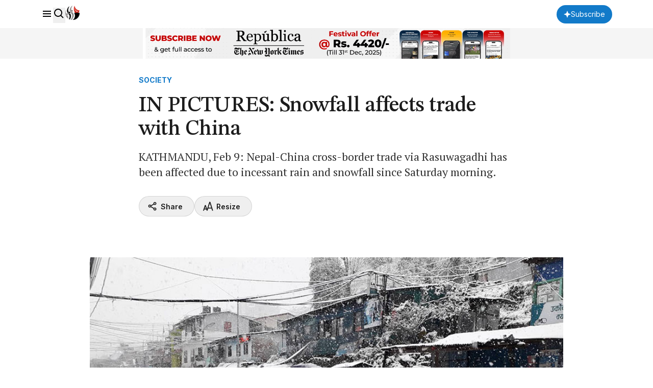

--- FILE ---
content_type: text/html; charset=utf-8
request_url: https://www.google.com/recaptcha/api2/aframe
body_size: 185
content:
<!DOCTYPE HTML><html><head><meta http-equiv="content-type" content="text/html; charset=UTF-8"></head><body><script nonce="wRUwwPbkxXb4mxvAFKqiTg">/** Anti-fraud and anti-abuse applications only. See google.com/recaptcha */ try{var clients={'sodar':'https://pagead2.googlesyndication.com/pagead/sodar?'};window.addEventListener("message",function(a){try{if(a.source===window.parent){var b=JSON.parse(a.data);var c=clients[b['id']];if(c){var d=document.createElement('img');d.src=c+b['params']+'&rc='+(localStorage.getItem("rc::a")?sessionStorage.getItem("rc::b"):"");window.document.body.appendChild(d);sessionStorage.setItem("rc::e",parseInt(sessionStorage.getItem("rc::e")||0)+1);localStorage.setItem("rc::h",'1769840380091');}}}catch(b){}});window.parent.postMessage("_grecaptcha_ready", "*");}catch(b){}</script></body></html>

--- FILE ---
content_type: application/javascript; charset=UTF-8
request_url: https://republicajscss.nagariknewscdn.com/js/header/index.js
body_size: 153
content:
document.addEventListener("DOMContentLoaded", (event) => {
  gsap.registerPlugin(ScrollTrigger);

  gsap.set("#header-banner", { autoAlpha: 0 });
  gsap.set("#shrinked-logo", { display: "none", autoAlpha: 0 });

  const mm = gsap.matchMedia();

  mm.add(
    {
      isDesktop: `(min-width: 1024px)`,
      isMobile: `(max-width: ${1024 - 1}px)`,
    },
    (context) => {
      const { isDesktop } = context.conditions;

      const headerTl = gsap
        .timeline({ paused: true })
        .to(
          ".rep-main-logo",
          { height: isDesktop ? 36 : 24, duration: 0.25 },
          "<"
        )
        .to(
          ".rep-header__main",
          { height: isDesktop ? 56 : 48, duration: 0.25 },
          "<"
        )
        .to(
          "#latest-news-section",
          { paddingTop: isDesktop ? 56 : 48, duration: 0.25 },
          "<"
        )
        .to(".rep-header__footnote", { display: "none", duration: 0 }, "<")
        .to(
          ".show-after-shrink",
          { display: isDesktop ? "flex" : "none", duration: 0 },
          "<"
        )
        .to(
          "#header-banner",
          { display: "block", autoAlpha: 1, duration: 0.25 },
          "<"
        )
        .from("#shrunk-logo", { display: "none", autoAlpha: 0 }, "<")
        .to("#full-logo", { display: "none", autoAlpha: 0 }, "<");

      ScrollTrigger.create({
        start: "top -180",
        endTrigger: "html",
        end: "bottom top",
        toggleClass: {
          className: "rep-header--scrolled",
          targets: ".rep-header",
        },
        onToggle: ({ isActive }) => {
          isActive ? headerTl.play() : headerTl.reverse();
        },
      });
    }
  );
});
